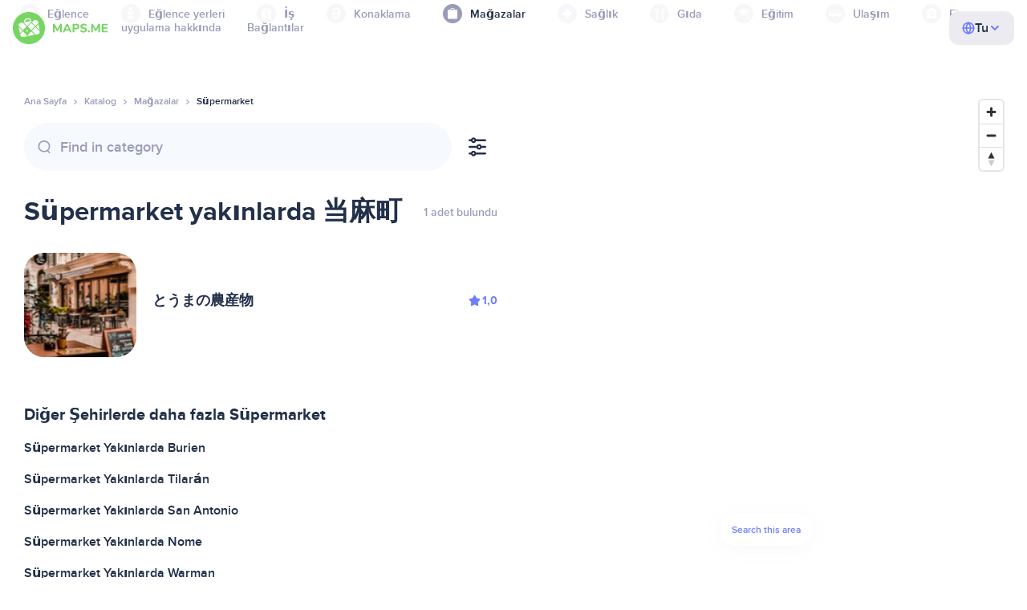

--- FILE ---
content_type: text/html;charset=UTF-8
request_url: https://tr.maps.me/catalog/shops/shop-supermarket/ri-ben/dang-ma-ting--382752233/
body_size: 76915
content:
<!DOCTYPE html>
<html>
  <head>
    
    <meta http-equiv="Content-Type" content="text/html; charset=utf-8" />
    <meta
      name="viewport"
      content="width=device-width, initial-scale=1.0, maximum-scale=1.0, user-scalable=0"
    />

    
    
    
    <meta
      name="description"
      content="Süpermarket: Japonya, 当麻町 şehrinde 1 yer var. Japonya, 当麻町 bölgesi için derecesine, özelliklerine ve incelemelerine göre Süpermarket aramanızı filtreleyin."
    />
    

    <link
      rel="apple-touch-icon"
      sizes="180x180"
      href="/img/favicon/apple-touch-icon.png"
    />
    <link
      rel="icon"
      type="image/png"
      sizes="32x32"
      href="/img/favicon/favicon-32x32.png"
    />
    <link
      rel="icon"
      type="image/png"
      sizes="16x16"
      href="/img/favicon/favicon-16x16.png"
    />
    <link rel="manifest" href="/img/favicon/site.webmanifest" />
    <link
      rel="mask-icon"
      href="/img/favicon/safari-pinned-tab.svg"
      color="#77d563"
    />
    <meta name="msapplication-TileColor" content="#00aba9" />
    <meta name="theme-color" content="#ffffff" />

    <title
    >当麻町 yakınlarındaki Süpermarket, Japonya: adresleri, Mağazalar rehberinde internet siteleri, MAPS.ME - çevrimdışı haritalar indirin</title>
    
    
    
    
    
    

    <!--Google-->
    <meta
      itemprop="name"
      content="MAPS.ME (MapsWithMe), iPhone, iPad, Android için detaylı çevrimdışı dünya haritaları"
    />
    <meta
      itemprop="description"
      content="MAPS.ME (MapsWithMe), tüm dünyanın çevrimdışı haritalarını içerir. ABD Haritaları: New York, San Francisco, Washington. Fransa Paris. İtalya: Roma, Venedik, Floransa, Rimini. İspanya: Barselona, Madrid. Japonya, Büyük Britanya, Türkiye, Rusya, Hindistan. Android ve iOS cihazları için."
    />
    <meta itemprop="image" content="/img/logo.png" />
    <!--Twitter-->
    <meta name="twitter:card" content="summary" />
    <meta
      name="twitter:title"
      content="MAPS.ME (MapsWithMe), iPhone, iPad, Android için detaylı çevrimdışı dünya haritaları"
    />
    <meta
      name="twitter:description"
      content="MAPS.ME (MapsWithMe), tüm dünyanın çevrimdışı haritalarını içerir. ABD Haritaları: New York, San Francisco, Washington. Fransa Paris. İtalya: Roma, Venedik, Floransa, Rimini. İspanya: Barselona, Madrid. Japonya, Büyük Britanya, Türkiye, Rusya, Hindistan. Android ve iOS cihazları için."
    />
    <meta name="twitter:image:src" content="/img/logo.png" />
    <!--Facebook-->
    <meta
      property="og:site_name"
      content="MAPS.ME (MapsWithMe), iPhone, iPad, Android için detaylı çevrimdışı dünya haritaları"
    />
    <meta
      property="og:description"
      content="MAPS.ME (MapsWithMe), tüm dünyanın çevrimdışı haritalarını içerir. ABD Haritaları: New York, San Francisco, Washington. Fransa Paris. İtalya: Roma, Venedik, Floransa, Rimini. İspanya: Barselona, Madrid. Japonya, Büyük Britanya, Türkiye, Rusya, Hindistan. Android ve iOS cihazları için."
    />
    <meta property="og:image" content="/img/logo.png" />
    <meta
      property="og:title"
      content="MAPS.ME (MapsWithMe), iPhone, iPad, Android için detaylı çevrimdışı dünya haritaları"
    />
    <meta property="og:type" content="website" />
    <meta property="og:url" content="https://tr.maps.me" />
    <link
      rel="alternate"
      hreflang="en"
      href="https://maps.me/catalog/shops/shop-supermarket/ri-ben/dang-ma-ting--382752233/"
    /><link
      rel="alternate"
      hreflang="ar"
      href="https://ae.maps.me/catalog/shops/shop-supermarket/ri-ben/dang-ma-ting--382752233/"
    /><link
      rel="alternate"
      hreflang="pt-br"
      href="https://br.maps.me/catalog/shops/shop-supermarket/ri-ben/dang-ma-ting--382752233/"
    /><link
      rel="alternate"
      hreflang="fr"
      href="https://fr.maps.me/catalog/shops/shop-supermarket/ri-ben/dang-ma-ting--382752233/"
    /><link
      rel="alternate"
      hreflang="de"
      href="https://de.maps.me/catalog/shops/shop-supermarket/ri-ben/dang-ma-ting--382752233/"
    /><link
      rel="alternate"
      hreflang="it"
      href="https://it.maps.me/catalog/shops/shop-supermarket/ri-ben/dang-ma-ting--382752233/"
    /><link
      rel="alternate"
      hreflang="ru"
      href="https://ru.maps.me/catalog/shops/shop-supermarket/ri-ben/dang-ma-ting--382752233/"
    /><link
      rel="alternate"
      hreflang="zh"
      href="https://cn.maps.me/catalog/shops/shop-supermarket/ri-ben/dang-ma-ting--382752233/"
    /><link
      rel="alternate"
      hreflang="zf"
      href="https://zf.maps.me/catalog/shops/shop-supermarket/ri-ben/dang-ma-ting--382752233/"
    /><link
      rel="alternate"
      hreflang="es"
      href="https://es.maps.me/catalog/shops/shop-supermarket/ri-ben/dang-ma-ting--382752233/"
    /><link
      rel="alternate"
      hreflang="tr"
      href="https://tr.maps.me/catalog/shops/shop-supermarket/ri-ben/dang-ma-ting--382752233/"
    /><link
      rel="alternate"
      hreflang="hi"
      href="https://hi.maps.me/catalog/shops/shop-supermarket/ri-ben/dang-ma-ting--382752233/"
    /><link
      rel="alternate"
      hreflang="vi"
      href="https://vn.maps.me/catalog/shops/shop-supermarket/ri-ben/dang-ma-ting--382752233/"
    /><link
      rel="alternate"
      hreflang="ja"
      href="https://ja.maps.me/catalog/shops/shop-supermarket/ri-ben/dang-ma-ting--382752233/"
    /><link
      rel="alternate"
      hreflang="ko"
      href="https://ko.maps.me/catalog/shops/shop-supermarket/ri-ben/dang-ma-ting--382752233/"
    />
    
    <!--social end-->

    <link
      href="/css/light-theme.css"
      rel="stylesheet"
      type="text/css"
    />
    

    <link href="/css/style.css" rel="stylesheet" type="text/css" />
    <link href="/css/mobile.css" rel="stylesheet" type="text/css" />
    <link href="/css/header.css" rel="stylesheet" type="text/css" />
    <meta property="og:test" content="light" />

    <!-- Google Tag Manager -->
    <script>
      (function (w, d, s, l, i) {
        w[l] = w[l] || [];
        w[l].push({
          "gtm.start": new Date().getTime(),
          event: "gtm.js",
        });
        var f = d.getElementsByTagName(s)[0],
          j = d.createElement(s),
          dl = l != "dataLayer" ? "&l=" + l : "";
        j.async = true;
        j.src = "https://www.googletagmanager.com/gtm.js?id=" + i + dl;
        f.parentNode.insertBefore(j, f);
      })(window, document, "script", "dataLayer", "GTM-T43L9CP");
    </script>
    <!-- End Google Tag Manager -->
    <script
      src="//geoip-js.com/js/apis/geoip2/v2.1/geoip2.js"
      type="text/javascript"
    ></script>
  
    <script src="https://api.mapbox.com/mapbox-gl-js/v1.12.0/mapbox-gl.js"></script>
    <link
      href="https://api.mapbox.com/mapbox-gl-js/v1.12.0/mapbox-gl.css"
      rel="stylesheet"
    />
  </head>
  <body class="theme-light">
    <div class="mainwrap">
      <div class="top-content">
        <header
    class="page-header"
  >
    <div class="page-header-content-wrapper">
      <div class="page-header-left-side">
        <a
          class="page-header-logo page-header-logo--long"
          href="/"
          ><img src="/img/logo-full.svg" alt="Maps.me" />
        </a>
        <a
          class="page-header-logo page-header-logo--short"
          href="/"
          ><img src="/img/logo.svg" alt="Maps.me" />
        </a>
        <div class="page-header-navigation js-page-header-navigation">
          <div
            class="page-header-languages page-header-languages--mobile js-page-header-languages-block"
          >
            <div
              class="page-header-languages-current js-page-header-languages-current"
            >
              <div>
                <img src="/img/globe.svg" />
                <div>Tu</div>
              </div>
              <img class="chevron" src="/img/chevron-up.svg" />
            </div>
            <div class="page-header-back js-page-header-languages-current">
              <img src="/img/chevron-left.svg" />
              Menu
            </div>
            <div class="page-header-languages-list">
              <a
                class="filters-check"
                href="https://maps.me/catalog/shops/shop-supermarket/ri-ben/dang-ma-ting--382752233/"
              >
                <span class="checkbox"></span
                ><span>English</span>
              </a><a
                class="filters-check"
                href="https://ae.maps.me/catalog/shops/shop-supermarket/ri-ben/dang-ma-ting--382752233/"
              >
                <span class="checkbox"></span
                ><span>Arabic</span>
              </a><a
                class="filters-check"
                href="https://br.maps.me/catalog/shops/shop-supermarket/ri-ben/dang-ma-ting--382752233/"
              >
                <span class="checkbox"></span
                ><span>Brazil</span>
              </a><a
                class="filters-check"
                href="https://fr.maps.me/catalog/shops/shop-supermarket/ri-ben/dang-ma-ting--382752233/"
              >
                <span class="checkbox"></span
                ><span>French</span>
              </a><a
                class="filters-check"
                href="https://de.maps.me/catalog/shops/shop-supermarket/ri-ben/dang-ma-ting--382752233/"
              >
                <span class="checkbox"></span
                ><span>German</span>
              </a><a
                class="filters-check"
                href="https://it.maps.me/catalog/shops/shop-supermarket/ri-ben/dang-ma-ting--382752233/"
              >
                <span class="checkbox"></span
                ><span>Italian</span>
              </a><a
                class="filters-check"
                href="https://ru.maps.me/catalog/shops/shop-supermarket/ri-ben/dang-ma-ting--382752233/"
              >
                <span class="checkbox"></span
                ><span>Russian</span>
              </a><a
                class="filters-check"
                href="https://cn.maps.me/catalog/shops/shop-supermarket/ri-ben/dang-ma-ting--382752233/"
              >
                <span class="checkbox"></span
                ><span>Simplified China</span>
              </a><a
                class="filters-check"
                href="https://zf.maps.me/catalog/shops/shop-supermarket/ri-ben/dang-ma-ting--382752233/"
              >
                <span class="checkbox"></span
                ><span>Traditional China</span>
              </a><a
                class="filters-check"
                href="https://es.maps.me/catalog/shops/shop-supermarket/ri-ben/dang-ma-ting--382752233/"
              >
                <span class="checkbox"></span
                ><span>Spanish</span>
              </a><a
                class="filters-check active"
                href="https://tr.maps.me/catalog/shops/shop-supermarket/ri-ben/dang-ma-ting--382752233/"
              >
                <span class="checkbox"></span
                ><span>Turkey</span>
              </a><a
                class="filters-check"
                href="https://hi.maps.me/catalog/shops/shop-supermarket/ri-ben/dang-ma-ting--382752233/"
              >
                <span class="checkbox"></span
                ><span>India</span>
              </a><a
                class="filters-check"
                href="https://vn.maps.me/catalog/shops/shop-supermarket/ri-ben/dang-ma-ting--382752233/"
              >
                <span class="checkbox"></span
                ><span>Vietnam</span>
              </a><a
                class="filters-check"
                href="https://ja.maps.me/catalog/shops/shop-supermarket/ri-ben/dang-ma-ting--382752233/"
              >
                <span class="checkbox"></span
                ><span>Japanese</span>
              </a><a
                class="filters-check"
                href="https://ko.maps.me/catalog/shops/shop-supermarket/ri-ben/dang-ma-ting--382752233/"
              >
                <span class="checkbox"></span
                ><span>Korean</span>
              </a>
            </div>
          </div>
          <ul class="js-navigation-list">
            <li
            >
              <a
                class="link"
                href="/app/"
                >uygulama hakkında</a
              >
              <img src="/img/chevron-nav.svg" />
            </li>
            <li
            >
              <a
                class="link"
                href="/contacts/"
                >Bağlantılar</a
              >
              <img src="/img/chevron-nav.svg" />
            </li>
          </ul>
        </div>
      </div>

      <div
        class="page-header-languages js-page-header-languages-block"
      >
        <div
          class="page-header-languages-current js-page-header-languages-current"
        >
          <img src="/img/globe.svg" />
          <div>Tu</div>
          <img class="chevron" src="/img/chevron-up.svg" />
        </div>

        <div class="page-header-languages-list">
          <a
            class="filters-check"
            href="https://maps.me/catalog/shops/shop-supermarket/ri-ben/dang-ma-ting--382752233/"
          >
            <span class="checkbox"></span
            ><span>English</span>
          </a><a
            class="filters-check"
            href="https://ae.maps.me/catalog/shops/shop-supermarket/ri-ben/dang-ma-ting--382752233/"
          >
            <span class="checkbox"></span
            ><span>Arabic</span>
          </a><a
            class="filters-check"
            href="https://br.maps.me/catalog/shops/shop-supermarket/ri-ben/dang-ma-ting--382752233/"
          >
            <span class="checkbox"></span
            ><span>Brazil</span>
          </a><a
            class="filters-check"
            href="https://fr.maps.me/catalog/shops/shop-supermarket/ri-ben/dang-ma-ting--382752233/"
          >
            <span class="checkbox"></span
            ><span>French</span>
          </a><a
            class="filters-check"
            href="https://de.maps.me/catalog/shops/shop-supermarket/ri-ben/dang-ma-ting--382752233/"
          >
            <span class="checkbox"></span
            ><span>German</span>
          </a><a
            class="filters-check"
            href="https://it.maps.me/catalog/shops/shop-supermarket/ri-ben/dang-ma-ting--382752233/"
          >
            <span class="checkbox"></span
            ><span>Italian</span>
          </a><a
            class="filters-check"
            href="https://ru.maps.me/catalog/shops/shop-supermarket/ri-ben/dang-ma-ting--382752233/"
          >
            <span class="checkbox"></span
            ><span>Russian</span>
          </a><a
            class="filters-check"
            href="https://cn.maps.me/catalog/shops/shop-supermarket/ri-ben/dang-ma-ting--382752233/"
          >
            <span class="checkbox"></span
            ><span>Simplified China</span>
          </a><a
            class="filters-check"
            href="https://zf.maps.me/catalog/shops/shop-supermarket/ri-ben/dang-ma-ting--382752233/"
          >
            <span class="checkbox"></span
            ><span>Traditional China</span>
          </a><a
            class="filters-check"
            href="https://es.maps.me/catalog/shops/shop-supermarket/ri-ben/dang-ma-ting--382752233/"
          >
            <span class="checkbox"></span
            ><span>Spanish</span>
          </a><a
            class="filters-check active"
            href="https://tr.maps.me/catalog/shops/shop-supermarket/ri-ben/dang-ma-ting--382752233/"
          >
            <span class="checkbox"></span
            ><span>Turkey</span>
          </a><a
            class="filters-check"
            href="https://hi.maps.me/catalog/shops/shop-supermarket/ri-ben/dang-ma-ting--382752233/"
          >
            <span class="checkbox"></span
            ><span>India</span>
          </a><a
            class="filters-check"
            href="https://vn.maps.me/catalog/shops/shop-supermarket/ri-ben/dang-ma-ting--382752233/"
          >
            <span class="checkbox"></span
            ><span>Vietnam</span>
          </a><a
            class="filters-check"
            href="https://ja.maps.me/catalog/shops/shop-supermarket/ri-ben/dang-ma-ting--382752233/"
          >
            <span class="checkbox"></span
            ><span>Japanese</span>
          </a><a
            class="filters-check"
            href="https://ko.maps.me/catalog/shops/shop-supermarket/ri-ben/dang-ma-ting--382752233/"
          >
            <span class="checkbox"></span
            ><span>Korean</span>
          </a>
        </div>
      </div>

      <div class="mobile-menu-button js-mobile-menu-button">
        <img
          class="mobile-menu-image--burger"
          src="/img/burger.svg"
          alt="Maps.me"
        />
        <img
          class="mobile-menu-image--cross"
          src="/img/burger-close.svg"
          alt="Maps.me"
        />
      </div>
    </div>
    <div class="snackbar-error" id="error-alert">
      <div class="snackbar-error-text-container" variant="error"><span class="snackbar-error-text">This section is not available yet</span></div>
      <div class="snackbar-error-icon"><svg width="24" height="24" viewBox="0 0 24 24" fill="none" xmlns="http://www.w3.org/2000/svg"><path d="M12 22C9.34711 22.0024 6.80218 20.9496 4.9263 19.0737C3.05042 17.1978 1.99762 14.6529 2 12V11.8C2.08179 7.79223 4.5478 4.22016 8.26637 2.72307C11.9849 1.22597 16.2381 2.0929 19.074 4.92601C21.9365 7.78609 22.7932 12.0893 21.2443 15.8276C19.6955 19.5659 16.0465 22.0024 12 22ZM12 13.41L13.885 15.295C14.2744 15.6844 14.9056 15.6844 15.295 15.295C15.6844 14.9056 15.6844 14.2744 15.295 13.885L13.41 12L15.295 10.115C15.6844 9.72565 15.6844 9.09437 15.295 8.70501C14.9056 8.31565 14.2744 8.31565 13.885 8.70501L12 10.59L10.115 8.70501C9.72565 8.31565 9.09437 8.31565 8.70501 8.70501C8.31565 9.09437 8.31565 9.72565 8.70501 10.115L10.59 12L8.70508 13.8849C8.31568 14.2743 8.31568 14.9057 8.70508 15.2951C9.09442 15.6844 9.72566 15.6845 10.1151 15.2952L12 13.411V13.41Z" fill="white"></path></svg></div>
    </div>
  </header>
        <!-- end .header-->
        
        
          <div class="top-categories">
    <div class="container">
        <div class="swiper-container">
            <div class="swiper-wrapper">
                <div class="swiper-slide">
                    <div class="menu-category js_open_block"
                         style="--color: #319CFF">
                        <div class="menu-category-head link js_toggle_categories"> <span class="pic">
                                                                            <img src="/img/categories/entertainment-7d60ce76e86377e2fc948d0865602163.svg"
                                                                                 width="24" height="24" alt=""/>
                                                                            </span><span>Eğlence</span>
                        </div>
                        <!-- end .menu-category-head-->
                        <div class="popup">
                            <div class="popup-scroll">
                                <div class="popup-ind">
                                    <ul>
                                        <li>
                                            <a href="/catalog/recreation/sport-athletics/">Spor Salonu</a>
                                        </li>
                                        <li>
                                            <a href="/catalog/recreation/sport-basketball/">Basketbol Sahası</a>
                                        </li>
                                        <li>
                                            <a href="/catalog/recreation/amenity-casino/">Casino</a>
                                        </li>
                                        <li>
                                            <a href="/catalog/recreation/amenity-cinema/">Sinema</a>
                                        </li>
                                        <li>
                                            <a href="/catalog/recreation/leisure-fitness_centre/">Fitness Merkezi</a>
                                        </li>
                                        <li>
                                            <a href="/catalog/recreation/sport-football/">Futbol Sahası</a>
                                        </li>
                                        <li>
                                            <a href="/catalog/recreation/amenity-library/">Kütüphane</a>
                                        </li>
                                        <li>
                                            <a href="/catalog/recreation/sport-multi/">Çoklu Spor Sahası</a>
                                        </li>
                                        <li>
                                            <a href="/catalog/recreation/amenity-nightclub/">Gece kulübü</a>
                                        </li>
                                        <li>
                                            <a href="/catalog/recreation/leisure-park/">Park</a>
                                        </li>
                                        <li>
                                            <a href="/catalog/recreation/man_made-pier/">İskele</a>
                                        </li>
                                        <li>
                                            <a href="/catalog/recreation/leisure-sauna/">Sauna</a>
                                        </li>
                                        <li>
                                            <a href="/catalog/recreation/leisure-stadium/">Stadyum</a>
                                        </li>
                                        <li>
                                            <a href="/catalog/recreation/leisure-swimming_pool/">Yüzme Havuzu</a>
                                        </li>
                                        <li>
                                            <a href="/catalog/recreation/amenity-theatre/">Tiyatro</a>
                                        </li>
                                        <li>
                                            <a href="/catalog/recreation/leisure-water_park/">Su Parkı</a>
                                        </li>
                                        <li>
                                            <a href="/catalog/recreation/tourism-zoo/">Hayvanat Bahçesi</a>
                                        </li>
                                    </ul>
                                </div>
                                <!-- end .popup-ind-->
                            </div>
                            <!-- end .popup-scroll-->
                            <div class="popup-arr"></div>
                        </div>
                        <!-- end .popup-->
                    </div>
                    <!-- end .menu-category-->
                </div>
                <div class="swiper-slide">
                    <div class="menu-category js_open_block"
                         style="--color: #AF63BC">
                        <div class="menu-category-head link js_toggle_categories"> <span class="pic">
                                                                            <img src="/img/categories/attractions-86345dd157fbd2a77d6e6ec71715c2bc.svg"
                                                                                 width="24" height="24" alt=""/>
                                                                            </span><span>Eğlence yerleri</span>
                        </div>
                        <!-- end .menu-category-head-->
                        <div class="popup">
                            <div class="popup-scroll">
                                <div class="popup-ind">
                                    <ul>
                                        <li>
                                            <a href="/catalog/attractions/tourism-attraction/">Görülecek yerler</a>
                                        </li>
                                        <li>
                                            <a href="/catalog/attractions/historic-castle/">Kale</a>
                                        </li>
                                        <li>
                                            <a href="/catalog/attractions/amenity-place_of_worship-christian/">Kilise</a>
                                        </li>
                                        <li>
                                            <a href="/catalog/attractions/historic-memorial/">Abide</a>
                                        </li>
                                        <li>
                                            <a href="/catalog/attractions/historic-monument/">Anıt</a>
                                        </li>
                                        <li>
                                            <a href="/catalog/attractions/amenity-place_of_worship-muslim/">Mosque</a>
                                        </li>
                                        <li>
                                            <a href="/catalog/attractions/tourism-museum/">Müze</a>
                                        </li>
                                        <li>
                                            <a href="/catalog/attractions/amenity-place_of_worship-jewish/">Sinagog</a>
                                        </li>
                                        <li>
                                            <a href="/catalog/attractions/amenity-place_of_worship-taoist/">Tapınak</a>
                                        </li>
                                        <li>
                                            <a href="/catalog/attractions/historic-tomb/">Mezar</a>
                                        </li>
                                        <li>
                                            <a href="/catalog/attractions/tourism-viewpoint/">Manzara</a>
                                        </li>
                                        <li>
                                            <a href="/catalog/attractions/historic-wayside_shrine/">Yol Türbeleri</a>
                                        </li>
                                    </ul>
                                </div>
                                <!-- end .popup-ind-->
                            </div>
                            <!-- end .popup-scroll-->
                            <div class="popup-arr"></div>
                        </div>
                        <!-- end .popup-->
                    </div>
                    <!-- end .menu-category-->
                </div>
                <div class="swiper-slide">
                    <div class="menu-category js_open_block"
                         style="--color: #5D36B0">
                        <div class="menu-category-head link js_toggle_categories"> <span class="pic">
                                                                            <img src="/img/categories/business-b610e905c38c339acb539c8a6bb3a4c7.svg"
                                                                                 width="24" height="24" alt=""/>
                                                                            </span><span>İş</span>
                        </div>
                        <!-- end .menu-category-head-->
                        <div class="popup">
                            <div class="popup-scroll">
                                <div class="popup-ind">
                                    <ul>
                                        <li>
                                            <a href="/catalog/business/shop-car_parts/">Araba Parçaları</a>
                                        </li>
                                        <li>
                                            <a href="/catalog/business/shop-car/">Araba Mağazası</a>
                                        </li>
                                        <li>
                                            <a href="/catalog/business/amenity-car_wash/">Araba Yıkama</a>
                                        </li>
                                        <li>
                                            <a href="/catalog/business/office-company/">Şirket Ofisi</a>
                                        </li>
                                        <li>
                                            <a href="/catalog/business/shop-dry_cleaning/">Kuru Temizleme</a>
                                        </li>
                                        <li>
                                            <a href="/catalog/business/shop-hairdresser/">Kuaför</a>
                                        </li>
                                        <li>
                                            <a href="/catalog/business/shop-laundry/">Çamaşırhane</a>
                                        </li>
                                        <li>
                                            <a href="/catalog/business/office-lawyer/">Avukat</a>
                                        </li>
                                        <li>
                                            <a href="/catalog/business/shop-optician/">Gözlükçü</a>
                                        </li>
                                        <li>
                                            <a href="/catalog/business/shop-car_repair-tyres/">Lastik Tamir</a>
                                        </li>
                                    </ul>
                                </div>
                                <!-- end .popup-ind-->
                            </div>
                            <!-- end .popup-scroll-->
                            <div class="popup-arr"></div>
                        </div>
                        <!-- end .popup-->
                    </div>
                    <!-- end .menu-category-->
                </div>
                <div class="swiper-slide">
                    <div class="menu-category js_open_block"
                         style="--color: #6F4ADA">
                        <div class="menu-category-head link js_toggle_categories"> <span class="pic">
                                                                            <img src="/img/categories/lodging-3101fa6373c6a4ce946195c82f9a8b7d.svg"
                                                                                 width="24" height="24" alt=""/>
                                                                            </span><span>Konaklama</span>
                        </div>
                        <!-- end .menu-category-head-->
                        <div class="popup">
                            <div class="popup-scroll">
                                <div class="popup-ind">
                                    <ul>
                                        <li>
                                            <a href="/catalog/lodging/tourism-apartment/">Daireler</a>
                                        </li>
                                        <li>
                                            <a href="/catalog/lodging/tourism-camp_site/">Kamp alanı</a>
                                        </li>
                                        <li>
                                            <a href="/catalog/lodging/tourism-guest_house/">Pansiyon</a>
                                        </li>
                                        <li>
                                            <a href="/catalog/lodging/tourism-hostel/">Hostel</a>
                                        </li>
                                        <li>
                                            <a href="/catalog/lodging/tourism-hotel/">Otel</a>
                                        </li>
                                        <li>
                                            <a href="/catalog/lodging/tourism-motel/">Motel</a>
                                        </li>
                                    </ul>
                                </div>
                                <!-- end .popup-ind-->
                            </div>
                            <!-- end .popup-scroll-->
                            <div class="popup-arr"></div>
                        </div>
                        <!-- end .popup-->
                    </div>
                    <!-- end .menu-category-->
                </div>
                <div class="swiper-slide active">
                    <div class="menu-category active js_open_block"
                         style="--color: #999CB8">
                        <div class="menu-category-head link js_toggle_categories"> <span class="pic">
                                                                            <img src="/img/categories/shops-5aea0688e2b2c67948d3fe515282b853.svg"
                                                                                 width="24" height="24" alt=""/>
                                                                            </span><span>Mağazalar</span>
                        </div>
                        <!-- end .menu-category-head-->
                        <div class="popup">
                            <div class="popup-scroll">
                                <div class="popup-ind">
                                    <ul>
                                        <li>
                                            <a href="/catalog/shops/shop-bakery/">Fırın</a>
                                        </li>
                                        <li>
                                            <a href="/catalog/shops/shop-beauty/">Kozmetik Mağazası</a>
                                        </li>
                                        <li>
                                            <a href="/catalog/shops/shop-books/">Kitapçı</a>
                                        </li>
                                        <li>
                                            <a href="/catalog/shops/shop-butcher/">Kasap</a>
                                        </li>
                                        <li>
                                            <a href="/catalog/shops/shop-chemist/">Bakkal</a>
                                        </li>
                                        <li>
                                            <a href="/catalog/shops/shop-clothes/">Kıyafet mağazası</a>
                                        </li>
                                        <li>
                                            <a href="/catalog/shops/shop-computer/">Bilgisayar Mağazası</a>
                                        </li>
                                        <li>
                                            <a href="/catalog/shops/shop-department_store/">Bonmarşe</a>
                                        </li>
                                        <li>
                                            <a href="/catalog/shops/shop-florist/">Çiçekçi</a>
                                        </li>
                                        <li>
                                            <a href="/catalog/shops/shop-furniture/">Mobilya Mağazası</a>
                                        </li>
                                        <li>
                                            <a href="/catalog/shops/shop-gift/">Hediye Dükkânı</a>
                                        </li>
                                        <li>
                                            <a href="/catalog/shops/shop-hardware/">Hırdavatçı</a>
                                        </li>
                                        <li>
                                            <a href="/catalog/shops/shop-jewelry/">Kuyumcu</a>
                                        </li>
                                        <li>
                                            <a href="/catalog/shops/shop-kiosk/">Büfe</a>
                                        </li>
                                        <li>
                                            <a href="/catalog/shops/shop-alcohol/">Tekel</a>
                                        </li>
                                        <li>
                                            <a href="/catalog/shops/shop-mall/">Alışveriş merkezi</a>
                                        </li>
                                        <li>
                                            <a href="/catalog/shops/amenity-marketplace/">Pazar yeri</a>
                                        </li>
                                        <li>
                                            <a href="/catalog/shops/shop-pet/">Petshop</a>
                                        </li>
                                        <li>
                                            <a href="/catalog/shops/shop-photo/">Fotoğrafçı</a>
                                        </li>
                                        <li>
                                            <a href="/catalog/shops/shop-shoes/">Ayakkabı Mağazası</a>
                                        </li>
                                        <li>
                                            <a href="/catalog/shops/shop-sports/">Spor Eşyaları</a>
                                        </li>
                                        <li>
                                            <a href="/catalog/shops/shop-supermarket/">Süpermarket</a>
                                        </li>
                                        <li>
                                            <a href="/catalog/shops/shop-confectionery/">Tatlıcı</a>
                                        </li>
                                        <li>
                                            <a href="/catalog/shops/shop-ticket/">Bilet Dükkânı</a>
                                        </li>
                                        <li>
                                            <a href="/catalog/shops/shop-toys/">Oyuncakçı</a>
                                        </li>
                                        <li>
                                            <a href="/catalog/shops/shop-wine/">Şarap Dükkânı</a>
                                        </li>
                                    </ul>
                                </div>
                                <!-- end .popup-ind-->
                            </div>
                            <!-- end .popup-scroll-->
                            <div class="popup-arr"></div>
                        </div>
                        <!-- end .popup-->
                    </div>
                    <!-- end .menu-category-->
                </div>
                <div class="swiper-slide">
                    <div class="menu-category js_open_block"
                         style="--color: #28DBBB">
                        <div class="menu-category-head link js_toggle_categories"> <span class="pic">
                                                                            <img src="/img/categories/health-a5112ec65e5c888fae2e25462a5ecb0d.svg"
                                                                                 width="24" height="24" alt=""/>
                                                                            </span><span>Sağlık</span>
                        </div>
                        <!-- end .menu-category-head-->
                        <div class="popup">
                            <div class="popup-scroll">
                                <div class="popup-ind">
                                    <ul>
                                        <li>
                                            <a href="/catalog/health/amenity-clinic/">Klinik</a>
                                        </li>
                                        <li>
                                            <a href="/catalog/health/amenity-dentist/">Dişçi</a>
                                        </li>
                                        <li>
                                            <a href="/catalog/health/amenity-doctors/">Doktor</a>
                                        </li>
                                        <li>
                                            <a href="/catalog/health/amenity-hospital/">Hastane</a>
                                        </li>
                                        <li>
                                            <a href="/catalog/health/amenity-pharmacy/">Eczane</a>
                                        </li>
                                        <li>
                                            <a href="/catalog/health/amenity-veterinary/">Veteriner</a>
                                        </li>
                                    </ul>
                                </div>
                                <!-- end .popup-ind-->
                            </div>
                            <!-- end .popup-scroll-->
                            <div class="popup-arr"></div>
                        </div>
                        <!-- end .popup-->
                    </div>
                    <!-- end .menu-category-->
                </div>
                <div class="swiper-slide">
                    <div class="menu-category js_open_block"
                         style="--color: #24C17D">
                        <div class="menu-category-head link js_toggle_categories"> <span class="pic">
                                                                            <img src="/img/categories/food-482840d98888ee6d80d9694d22bec315.svg"
                                                                                 width="24" height="24" alt=""/>
                                                                            </span><span>Gıda</span>
                        </div>
                        <!-- end .menu-category-head-->
                        <div class="popup">
                            <div class="popup-scroll">
                                <div class="popup-ind">
                                    <ul>
                                        <li>
                                            <a href="/catalog/food/amenity-bar/">Bar</a>
                                        </li>
                                        <li>
                                            <a href="/catalog/food/amenity-cafe/">Kafe</a>
                                        </li>
                                        <li>
                                            <a href="/catalog/food/amenity-fast_food/">Fast Food</a>
                                        </li>
                                        <li>
                                            <a href="/catalog/food/amenity-pub/">Birahane</a>
                                        </li>
                                        <li>
                                            <a href="/catalog/food/amenity-restaurant/">Restoran</a>
                                        </li>
                                    </ul>
                                </div>
                                <!-- end .popup-ind-->
                            </div>
                            <!-- end .popup-scroll-->
                            <div class="popup-arr"></div>
                        </div>
                        <!-- end .popup-->
                    </div>
                    <!-- end .menu-category-->
                </div>
                <div class="swiper-slide">
                    <div class="menu-category js_open_block"
                         style="--color: #1F9983">
                        <div class="menu-category-head link js_toggle_categories"> <span class="pic">
                                                                            <img src="/img/categories/education-6eeba8b3633828a2bc8a5e5849e3b374.svg"
                                                                                 width="24" height="24" alt=""/>
                                                                            </span><span>Eğitim</span>
                        </div>
                        <!-- end .menu-category-head-->
                        <div class="popup">
                            <div class="popup-scroll">
                                <div class="popup-ind">
                                    <ul>
                                        <li>
                                            <a href="/catalog/education/amenity-college/">Kolej</a>
                                        </li>
                                        <li>
                                            <a href="/catalog/education/amenity-kindergarten/">Anaokulu</a>
                                        </li>
                                        <li>
                                            <a href="/catalog/education/amenity-school/">Okul</a>
                                        </li>
                                        <li>
                                            <a href="/catalog/education/amenity-university/">Üniversite</a>
                                        </li>
                                    </ul>
                                </div>
                                <!-- end .popup-ind-->
                            </div>
                            <!-- end .popup-scroll-->
                            <div class="popup-arr"></div>
                        </div>
                        <!-- end .popup-->
                    </div>
                    <!-- end .menu-category-->
                </div>
                <div class="swiper-slide">
                    <div class="menu-category js_open_block"
                         style="--color: #FB4D6D">
                        <div class="menu-category-head link js_toggle_categories"> <span class="pic">
                                                                            <img src="/img/categories/transport-5f3701dbe5fcb3435103f1d33304467b.svg"
                                                                                 width="24" height="24" alt=""/>
                                                                            </span><span>Ulaşım</span>
                        </div>
                        <!-- end .menu-category-head-->
                        <div class="popup">
                            <div class="popup-scroll">
                                <div class="popup-ind">
                                    <ul>
                                        <li>
                                            <a href="/catalog/transport/aeroway-aerodrome/">Havaalanı</a>
                                        </li>
                                        <li>
                                            <a href="/catalog/transport/amenity-bus_station/">Otobüs durağı</a>
                                        </li>
                                        <li>
                                            <a href="/catalog/transport/amenity-car_rental/">Araç Kiralama</a>
                                        </li>
                                        <li>
                                            <a href="/catalog/transport/amenity-car_sharing/">Araç Paylaşımı</a>
                                        </li>
                                        <li>
                                            <a href="/catalog/transport/amenity-fuel/">Benzin istasyonu</a>
                                        </li>
                                        <li>
                                            <a href="/catalog/transport/amenity-parking/">Otopark</a>
                                        </li>
                                        <li>
                                            <a href="/catalog/transport/railway-subway_entrance/">Metro</a>
                                        </li>
                                        <li>
                                            <a href="/catalog/transport/amenity-taxi/">Taksi</a>
                                        </li>
                                        <li>
                                            <a href="/catalog/transport/railway-station/">Tren istasyonu</a>
                                        </li>
                                    </ul>
                                </div>
                                <!-- end .popup-ind-->
                            </div>
                            <!-- end .popup-scroll-->
                            <div class="popup-arr"></div>
                        </div>
                        <!-- end .popup-->
                    </div>
                    <!-- end .menu-category-->
                </div>
                <div class="swiper-slide">
                    <div class="menu-category js_open_block"
                         style="--color: #82C3FF">
                        <div class="menu-category-head link js_toggle_categories"> <span class="pic">
                                                                            <img src="/img/categories/finance-b610e905c38c339acb539c8a6bb3a4c7.svg"
                                                                                 width="24" height="24" alt=""/>
                                                                            </span><span>Finans</span>
                        </div>
                        <!-- end .menu-category-head-->
                        <div class="popup">
                            <div class="popup-scroll">
                                <div class="popup-ind">
                                    <ul>
                                        <li>
                                            <a href="/catalog/finance/amenity-atm/">ATM</a>
                                        </li>
                                        <li>
                                            <a href="/catalog/finance/amenity-bank/">Banka</a>
                                        </li>
                                        <li>
                                            <a href="/catalog/finance/amenity-post_office/">Postane</a>
                                        </li>
                                    </ul>
                                </div>
                                <!-- end .popup-ind-->
                            </div>
                            <!-- end .popup-scroll-->
                            <div class="popup-arr"></div>
                        </div>
                        <!-- end .popup-->
                    </div>
                    <!-- end .menu-category-->
                </div>
                <!-- end .swiper-slide-->
            </div>
            <!-- end .swiper-wrapper-->
        </div>
        <!-- end .swiper-container-->
    </div>
    <!-- end .container-->
</div>
        
        
        <!-- end .top-categories-->
      </div>
      <!-- end .top-content-->
      <div class="content">
        <div class="top-content-place with-cat"></div>
        <div class="content-with-map">
          <div class="container">
            <div class="breadcrumbs">
              <div class="grid">
                <div>
                  <a href="/"
                    ><span>Ana Sayfa</span></a
                  >
                </div>
                <div class="arr">
                  <svg width="12" height="12">
                    <use xlink:href="/img/sprite.svg#rarr-12"></use>
                  </svg>
                </div>
                <div>
                  <a href="/catalog"
                    ><span>Katalog</span></a
                  >
                </div>
                <div class="arr">
                  <svg width="12" height="12">
                    <use xlink:href="/img/sprite.svg#rarr-12"></use>
                  </svg>
                </div>
                <div>
                  <a
                    href="/catalog/shops/"
                  >
                    <span>Mağazalar</span>
                  </a>
                </div>
                <div class="arr">
                  <svg width="12" height="12">
                    <use xlink:href="/img/sprite.svg#rarr-12"></use>
                  </svg>
                </div>
                <div>
                  <span>Süpermarket</span>
                </div>
              </div>
              <!-- end .grid-->
            </div>
            <!-- end .breadcrumbs-->
            <form
              action="/catalog/shops/shop-supermarket/"
              class="big-search has-filters"
            >
              <div class="input placeholder input-big input-search">
                <input
                  type="search"
                  placeholder="Find in category" id="searchString" name="searchString" value=""
                />
                <div class="pic">
                  <svg width="20" height="20">
                    <use xlink:href="/img/sprite.svg#search-20"></use>
                  </svg>
                </div>
                <div class="clear">
                  <svg width="24" height="24">
                    <use xlink:href="/img/sprite.svg#cross-24"></use>
                  </svg>
                </div>
              </div>
              <!-- end .input-->
              <div
                class="filters js_open_block"
              >
                <div class="toggle js_toggle">
                  <svg width="24" height="24">
                    <use xlink:href="/img/sprite.svg#filter-24"></use>
                  </svg>
                </div>
                <!-- end .toggle-->
                <div class="popup">
                  <div class="popup-scroll">
                    <div class="popup-ind">
                      <a
                        class="filters-check"
                        href="/catalog/shops/shop-supermarket/?wifi=true"
                      >
                        <span class="checkbox"></span><span>Wi-Fi</span>
                      </a>
                      <!-- end .filters-check-->
                      
                      <!-- end .filters-check-->
                      <div class="filters-checks">
                        <a
                          href="/catalog/shops/shop-supermarket/?priceTier=1"
                        >
                          <span>$</span>
                        </a>
                        <a
                          href="/catalog/shops/shop-supermarket/?priceTier=2"
                        >
                          <span>$$</span>
                        </a>
                        <a
                          href="/catalog/shops/shop-supermarket/?priceTier=3"
                        >
                          <span>$$$</span>
                        </a>
                        <a
                          href="/catalog/shops/shop-supermarket/?priceTier=4"
                        >
                          <span>$$$$</span>
                        </a>
                      </div>
                      <!-- end .filters-checks-->
                      <a
                        class="filters-check"
                        href="/catalog/shops/shop-supermarket/?wheelchair=true"
                      >
                        <span class="checkbox"></span
                        ><span>Wheelchair active</span>
                      </a>
                      <!-- end .filters-check-->
                      <div class="filters-clear">
                        <a
                          class="link"
                          type="reset"
                          href="/catalog/shops/shop-supermarket/"
                          >Clear</a
                        >
                      </div>
                      <!-- end .filters-clear-->
                    </div>
                    <!-- end .popup-ind-->
                  </div>
                  <!-- end .popup-scroll-->
                  <div class="popup-arr"></div>
                </div>
                <!-- end .popup-->
              </div>
              <!-- end .filters-->
            </form>
            <!-- end .big-search-->

            <div
              class="results-title"
            >
              <div class="top">
                
                <h1
                  class="title-33"
                >Süpermarket yakınlarda 当麻町</h1>
                
                <div
                  class="num"
                >1 adet bulundu</div>
              </div>
              <!-- end .top-->
            </div>
            <!-- end .results-title-->
            <div
              class="list-places"
            >
              
                <div class="el" id="5b37916f8086fc4e38436d93">
    <div class="card-wide">
        <a class="head"
           href="/catalog/shops/shop-supermarket/toumanonong-chan-wu--4611686024079649778/">
            <div class="photo"><img src="/img/temp/1.jpg" width="280"
                                    height="260" alt=""/></div>
            <!-- end .photo-->
            <div class="wrap">
                <div class="top">
                    <h2 class="name">とうまの農産物</h2>
                    <div class="info-stars">
                        <span class="pic">
                    <svg width="15" height="15">
                            <use xlink:href="/img/sprite.svg#star-15"></use>
                    </svg>
                    </span>
                        <span>1,0</span>
                    </div>
                    <!-- end .info-stars-->
                </div>
                <!-- end .top-->
                <div class="info">
                    <div class="l">
                        <div>
                            
                            
                        </div>
                        
                        <!-- end .info-place-->
                    </div>
                    <!-- end .l-->
                </div>
                <!-- end .info-->
                <div class="tags">
                    
                    <ul class="hide">
                    </ul>
                    
                </div>
                <!-- end .tags-->
            </div>
            <!-- end .wrap-->
        </a>
        <!-- end .head-->
        
        <!-- end .descr-->
    </div>
    <!-- end .card-wide-->
</div>
                
              
              <!-- end .inner-info-->
            </div>
            <div>
              <!--                     https://maps.me/catalog/food/amenity-cafe/nederland/amsterdam-268396336/ -->
              <h3
                class="title-20"
              >Diğer Şehirlerde daha fazla Süpermarket</h3>
              <ul class="links-list">
                <li>
                  <a
                    href="/catalog/shops/shop-supermarket/united-states-of-america/burien-150937401/"
                  >Süpermarket Yakınlarda Burien</a>
                </li>
                <li>
                  <a
                    href="/catalog/shops/shop-supermarket/costa-rica/tilaran-184032796/"
                  >Süpermarket Yakınlarda Tilarán</a>
                </li>
                <li>
                  <a
                    href="/catalog/shops/shop-supermarket/argentina/san-antonio-198418972/"
                  >Süpermarket Yakınlarda San Antonio</a>
                </li>
                <li>
                  <a
                    href="/catalog/shops/shop-supermarket/united-states-of-america/nome-150918612/"
                  >Süpermarket Yakınlarda Nome</a>
                </li>
                <li>
                  <a
                    href="/catalog/shops/shop-supermarket/canada/warman-28880512/"
                  >Süpermarket Yakınlarda Warman</a>
                </li>
                <li>
                  <a
                    href="/catalog/shops/shop-supermarket/canada/gleichen-51973134/"
                  >Süpermarket Yakınlarda Gleichen</a>
                </li>
              </ul>
            </div>
            <div>
              <!-- https://maps.me/catalog/recreation/leisure-fitness_centre/country-espana/city-barcelona-152364165/ -->
              <h3
                class="title-20"
              >当麻町 şehrindeki ilginç yerler</h3>
              <ul class="links-list">
                <li>
                  <a
                    href="/catalog/recreation/leisure-park/ri-ben/dang-ma-ting--382752233/"
                  >Lunapark Yakınlarda 当麻町</a>
                </li>
                <li>
                  <a
                    href="/catalog/transport/railway-station/ri-ben/dang-ma-ting--382752233/"
                  >Gar Yakınlarda 当麻町</a>
                </li>
                <li>
                  <a
                    href="/catalog/transport/amenity-fuel/ri-ben/dang-ma-ting--382752233/"
                  >Benzin istasyonu Yakınlarda 当麻町</a>
                </li>
                <li>
                  <a
                    href="/catalog/lodging/tourism-hotel/ri-ben/dang-ma-ting--382752233/"
                  >Otel Yakınlarda 当麻町</a>
                </li>
                <li>
                  <a
                    href="/catalog/lodging/tourism-motel/ri-ben/dang-ma-ting--382752233/"
                  >Motel Yakınlarda 当麻町</a>
                </li>
                <li>
                  <a
                    href="/catalog/food/amenity-restaurant/ri-ben/dang-ma-ting--382752233/"
                  >Restoran Yakınlarda 当麻町</a>
                </li>
              </ul>
            </div>
            <!--                <div th:if="${citySections}" class="more-places">-->
            <!--                    <h2 class="title-24"-->
            <!--                        th:if="${catalog_subcategories.links.block3 != null && catalog_subcategories.links.block3.size() > 0}"-->
            <!--                        th:text="#{text.MoreInOtherCities(${sectionCrumb.name})}">-->
            <!--                    </h2>-->
            <!--                    <div class="slider-places">-->
            <!--                        <div class="swiper-container">-->
            <!--                            <div class="swiper-wrapper">-->
            <!--                                <div th:each="link :${catalog_subcategories.links.block3}" class="swiper-slide">-->
            <!--                                    <a class="img-link" th:href="@{/catalog/{group}/{category}/{country}/{city}/-->
            <!--                                    (group=${link.targetGroupAlias},category=${link.targetCategoryAlias},country=${link.targetCountryAlias},city=${link.targetCityAlias})}">-->
            <!--                                        <img th:src="@{/img/cities/other/{file}(file=${link.image})}"-->
            <!--                                             width="367" height="240" alt=""/>-->
            <!--                                        <span th:text="${sectionCrumb.name} + ' '+#{text.PlaceNearby}+' ' + ${link.targetCityName}"-->
            <!--                                              class="img-link-text">-->
            <!--                                        </span>-->
            <!--                                    </a>-->
            <!--                                    &lt;!&ndash; end .img-link&ndash;&gt;-->
            <!--                                </div>-->
            <!--                            </div>-->
            <!--                            &lt;!&ndash; end .swiper-wrapper&ndash;&gt;-->
            <!--                        </div>-->
            <!--                        &lt;!&ndash; end .swiper-container&ndash;&gt;-->
            <!--                        <div class="swiper-arr swiper-prev">-->
            <!--                            <svg width="12" height="12">-->
            <!--                                <use xlink:href="/img/sprite.svg#rarr-12"></use>-->
            <!--                            </svg>-->
            <!--                        </div>-->
            <!--                        &lt;!&ndash; end .swiper-prev&ndash;&gt;-->
            <!--                        <div class="swiper-arr swiper-next">-->
            <!--                            <svg width="12" height="12">-->
            <!--                                <use xlink:href="/img/sprite.svg#rarr-12"></use>-->
            <!--                            </svg>-->
            <!--                        </div>-->
            <!--                        &lt;!&ndash; end .swiper-next&ndash;&gt;-->
            <!--                    </div>-->
            <!--                    &lt;!&ndash; end .slider-places&ndash;&gt;-->
            <!--                    <h2 class="title-24"-->
            <!--                        th:if="${catalog_subcategories.links.block4 != null && catalog_subcategories.links.block4.size()>0}"-->
            <!--                        th:text="#{text.InterestingPlaces(${catalog_subcategories.cityName})}"></h2>-->
            <!--                    <div class="slider-places">-->
            <!--                        <div class="swiper-container">-->
            <!--                            <div class="swiper-wrapper">-->
            <!--                                <div th:each="link :${catalog_subcategories.links.block4}" class="swiper-slide">-->
            <!--                                    <a class="img-link" th:href="@{/catalog/{group}/{category}/{country}/{city}/-->
            <!--                                    (group=${link.targetGroupAlias},category=${link.targetCategoryAlias},country=${link.targetCountryAlias},city=${link.targetCityAlias})}">-->
            <!--                                        <img th:src="@{/img/categories/{file}(file=${link.image})}" width="367" height="240" alt=""/>-->
            <!--                                        <span th:text="${link.targetCategoryName} + ' '+#{text.PlaceNearby}+' ' + ${catalog_subcategories.cityName}"-->
            <!--                                              class="img-link-text">-->
            <!--                                        </span>-->
            <!--                                    </a>-->
            <!--                                    &lt;!&ndash; end .img-link&ndash;&gt;-->
            <!--                                </div>-->
            <!--                                &lt;!&ndash; end .swiper-slide&ndash;&gt;-->
            <!--                            </div>-->
            <!--                            &lt;!&ndash; end .swiper-wrapper&ndash;&gt;-->
            <!--                        </div>-->
            <!--                        &lt;!&ndash; end .swiper-container&ndash;&gt;-->
            <!--                        <div class="swiper-arr swiper-prev">-->
            <!--                            <svg width="12" height="12">-->
            <!--                                <use xlink:href="/img/sprite.svg#rarr-12"></use>-->
            <!--                            </svg>-->
            <!--                        </div>-->
            <!--                        &lt;!&ndash; end .swiper-prev&ndash;&gt;-->
            <!--                        <div class="swiper-arr swiper-next">-->
            <!--                            <svg width="12" height="12">-->
            <!--                                <use xlink:href="/img/sprite.svg#rarr-12"></use>-->
            <!--                            </svg>-->
            <!--                        </div>-->
            <!--                        &lt;!&ndash; end .swiper-next&ndash;&gt;-->
            <!--                    </div>-->
            <!--                    &lt;!&ndash; end .slider-places&ndash;&gt;-->
            <!--                </div>-->
            <!-- end .more-places-->

            <!-- end .list-places-->
            
            
              <div class="pagination">
    
    
    
</div>
            
            
            
            <!-- end .more-places-->
          </div>
          <!-- end .container-->
        </div>
        <!-- end .content-with-map-->
        <div class="map-wrapper to-hide">
          <div class="map" id="map"></div>
          <!-- end .map-search-popup-->
          <div class="btn btn-white map-bottom-btn">Search this area</div>
        </div>
        <!-- end .map-wrapper-->
      </div>
      <!-- end .content-->
      <div class="bottom-content">
        <footer class="footer">
    <div class="container">
      <div class="grid">
        <div class="download">
          <a class="link link-apple" href="#">
            <span class="pic"><img src="/img/appstore.svg" alt="" /></span>
            <small>Şuradan indirin</small
            ><span>App Store</span> </a
          ><!-- end .link-->
          <a class="link link-android" href="#">
            <span class="pic"><img src="/img/google-play.svg" alt="" /></span>
            <small>Şuradan indirin</small>
            <span>Google Play</span> </a
          ><!-- end .link-->
        </div>
        <!-- end .download-->
        <div class="soc-row">
          <ul class="soc">
            <li>
              <a target="_blank" href="https://www.facebook.com/MapsWithMe/">
                <svg width="16" height="16">
                  <use xlink:href="/img/sprite.svg#facebook-16"></use>
                </svg>
              </a>
            </li>
            <li>
              <a target="_blank" href="https://www.instagram.com/maps.me/">
                <svg width="16" height="16">
                  <use xlink:href="/img/sprite.svg#instagram-16"></use>
                </svg>
              </a>
            </li>
            <li>
              <a target="_blank" href="https://twitter.com/maps_me/">
                <svg width="16" height="16">
                  <use xlink:href="/img/sprite.svg#twitter-16"></use>
                </svg>
              </a>
            </li>
          </ul>
          <!-- end .soc-->
        </div>
        <!-- end .soc-row-->
        <ul class="foot-menu">
          <li>© 2025 Her Hakkı Saklıdır | MAPS.ME</li>
          <li>
            <a href="/policy/"
              >Gizlilik Politikası</a
            >
          </li>
          <li>
            <a href="/terms/"
              >Kullanım Koşulları</a
            >
          </li>
        </ul>
        <!-- end .foot-menu-->
      </div>
      <!-- end .grid-->
    </div>
    <!-- end .container-->
  </footer>
        <!-- end .footer-->
      </div>
      <!-- end .bottom-content-->
      <div class="show-on-map" style="display: none">
        <div class="btn btn-blue-shad">
          <span class="for-text">Show on map</span
          ><span class="for-map">Show list</span>
        </div>
      </div>
      <!-- end .show-on-map-->
      <html>
  <link
    href="/blocks/mobile-app-invite/styles-77481d8d45a628510d122dced3b7bcb4.css"
    rel="stylesheet"
    type="text/css"
  />

  <div class="mobile-app-invite">
    <div class="app-cover">
      <div class="mobile-app-invite-content">
        <div class="mobile-app-invite-illustration">
          <img
            src="/blocks/mobile-app-invite/img/mas-code-5dcabb14632b0fd3adc12dee8d0f61b3.svg"
            width="300"
            height="300"
            alt=""
          />
        </div>

        <div class="mobile-app-invite-title">
          <span class="maps-me-brand">MAPS.ME</span> <br /><span
            >elinizin altında</span
          >
        </div>

        <div
          class="mobile-app-invite-description"
        >Uygulamaları indirin ve ufkunuzu genişletmeye başlayın</div>

        <div class="mobile-app-invite-actions">
          <a
            href="/download-app"
            target="_blank"
            class="mobile-app-invite-primary-button"
            >MAPS.ME uygulamasını açın</a
          >
          <div
            class="js-close mobile-app-invite-secondary-button"
          >Web sürümünü kullanın</div>
        </div>
      </div>
      <!-- /.content -->
    </div>
  </div>
</html>

    </div>
    <!-- end .mainwrap-->
    <link
      href="https://fonts.googleapis.com/css2?family=Nunito:wght@600;800&display=swap"
      rel="stylesheet"
    />
    <script src="https://d3js.org/d3.v3.min.js" charset="utf-8"></script>
    <script src="/js/jquery-3.5.1.min-906c82fa6eb881744c7a95babbf92b9d.js"></script>
    <script src="/js/swiper.min-109e655465f9d245b3a1e362a0191de1.js"></script>
    <link href="/css/swiper.min-feb7f8c13eaf84cacec1c26d06342624.css" rel="stylesheet" type="text/css" />
    <script src="/js/jquery.magnific-popup.min-8ea31b9f75a084ee99ed53ba833a4ada.js"></script>
    <link
      href="/css/magnific-popup-2e1433aba29ac02ae6a054a302b365c4.css"
      rel="stylesheet"
      type="text/css"
    />
    <script src="/js/main-5d2370f39ddec36d719c2c04614d7444.js"></script>
    <script src="/js/header-461a8b95f89b9b3522256cab24030f60.js"></script>
    <script>
      var lon = null;
      var lat = null;
      var zoom = lon ? 9 : 0;
      mapboxgl.accessToken = 'pk.eyJ1Ijoia29kZXRlYW0iLCJhIjoiY2xvZDM0dnBqMDU0bDJrcDhnZ3cxZmozOSJ9.V0JEUo6yfeWFRxcEmRKJwA';
      var map = new mapboxgl.Map({
          container: 'map', // container id
          style: 'mapbox://styles/mapbox/streets-v11', // style URL
          center: [lon, lat],
          zoom: zoom
      });
      map.addControl(new mapboxgl.NavigationControl())
      map.on('load', function () {
          map.addSource('moscow', {
              "type": 'geojson',
              "data": {
                  "type": "Feature",
                  "geometry": {
                      "type": "Polygon",
                      "coordinates": [
                          []
                      ]
                  }
              }
          });
          map.addLayer({
              'id': 'moscow',
              'type': 'fill',
              'source': 'moscow',
              'layout': {},
              'paint': {
                  'fill-color': '#9A9057',
                  'fill-opacity': 0.2
              }
          });
      });

      $(document).ready(function () {
          var geoJsons = [];
          var points = [];
          var findGeometry = function (geoJson, type) {
              for (let i = 0; i < geoJson.features.length; i++) {
                  if (geoJson.features[i].geometry.type === type) {
                      var geom = geoJson.features[i].geometry;
                      geoJson.features.splice(i, 1);
                      return geom;
                  }
              }
          }

          var findPointAndRemove = function (geoJson) {
              return findGeometry(geoJson, 'Point');
          }
          $('.el').each(function () {
              var id = $(this).attr("id");
              $(this).mouseover(function () {
                  var geoJson = geoJsons[id];
                  if (geoJson) {
                      var point = points[id];
                      if (point) {
                          map.flyTo({
                              center: point.coordinates
                          });
                      }
                  } else {
                      d3.json('/catalog/' + id + '/coords', function (err, data) {
                              if (err) throw err;
                              var point = findPointAndRemove(data);
                              points[id] = point;
                              geoJsons[id] = data;
                              if (point) {
                                  map.flyTo({
                                      center: point.coordinates,
                                      zoom: 16
                                  });
                                  new mapboxgl.Marker()
                                      .setLngLat(point.coordinates)
                                      .addTo(map);
                              }
                          }
                      )
                  }
              });
          });
      });
    </script>
  </body>
</html>
